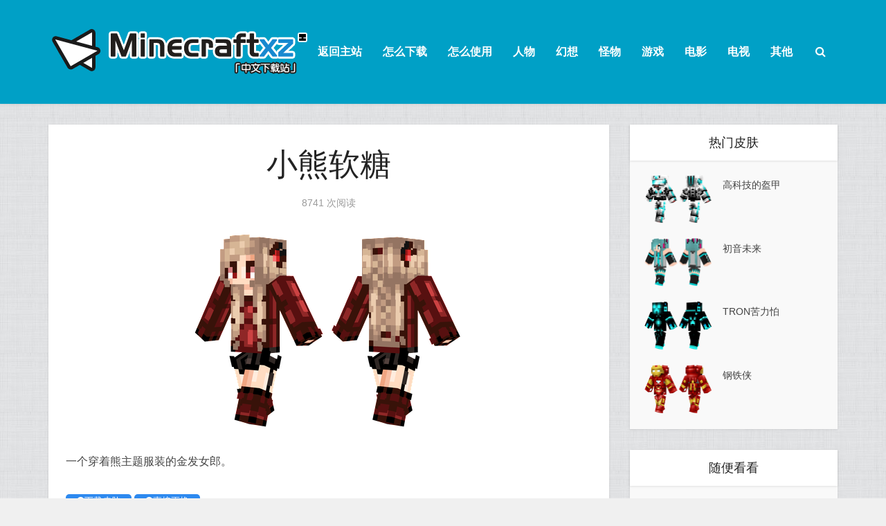

--- FILE ---
content_type: text/html; charset=UTF-8
request_url: http://skin.minecraftxz.com/4725.html
body_size: 3774
content:
<!DOCTYPE html>
<html lang="zh-CN">

<head>

    <meta http-equiv="Content-Type" content="text/html; charset=UTF-8"/>
    <meta name="viewport" content="user-scalable=yes, width=device-width, initial-scale=1.0, maximum-scale=1">
        <title>小熊软糖 &#8211; 我的世界皮肤站</title>
    <link rel='stylesheet' href="http://skin.minecraftxz.com/css/min.css" type='text/css'/>
    <link rel='stylesheet' href="http://skin.minecraftxz.com/css/base.css" type='text/css'/>
    <script>
        var _hmt = _hmt || [];
        (function () {
            var hm = document.createElement("script");
            hm.src = "//hm.baidu.com/hm.js?2c8fc38b5b09374a8e3caf0316fffb14";
            var s = document.getElementsByTagName("script")[0];
            s.parentNode.insertBefore(hm, s);
        })();
    </script>
</head>

<body class="home page page-id-6 page-template page-template-template-modules page-template-template-modules-php chrome vce-sid-right">

<div id="vce-main">

    <header id="header" class="main-header">
    <div class="container header-main-area header-3-wrapper">
        <div class="vce-res-nav">
            <a class="vce-responsive-nav" href="#sidr-main"><i class="fa fa-bars"></i></a>
        </div>
        <div class="site-branding">


	<span class="site-title">
		<a href="/" title="我的世界皮肤站" class="has-logo"><img
                src="/imgs/LOGO.png" alt="我的世界皮肤站"></a>
	</span>


        </div>
        <nav id="site-navigation" class="main-navigation" role="navigation">
            <ul id="vce_main_navigation_menu" class="nav-menu">
                <li id="menu-item-34" class="menu-item menu-item-type-custom menu-item-object-custom menu-item-34"><a
                        href="http://www.minecraftxz.com">返回主站</a></li>
                <li id="menu-item-6025" class="menu-item menu-item-type-post_type menu-item-object-page menu-item-6025">
                    <a href="/how-download">怎么下载</a></li>
                <li id="menu-item-6024" class="menu-item menu-item-type-post_type menu-item-object-page menu-item-6024">
                    <a href="/how-use">怎么使用</a></li>
                <li id="menu-item-25"
                    class="menu-item menu-item-type-taxonomy menu-item-object-category menu-item-25 vce-cat-5"><a
                        title=" " href="/category/people">人物</a></li>
                <li id="menu-item-27"
                    class="menu-item menu-item-type-taxonomy menu-item-object-category current-post-ancestor current-menu-parent current-post-parent menu-item-27 vce-cat-6">
                    <a title=" " href="/category/fantasy">幻想</a></li>
                <li id="menu-item-28"
                    class="menu-item menu-item-type-taxonomy menu-item-object-category menu-item-28 vce-cat-7"><a
                        title=" " href="/category/mobs">怪物</a></li>
                <li id="menu-item-29"
                    class="menu-item menu-item-type-taxonomy menu-item-object-category menu-item-29 vce-cat-4"><a
                        title=" " href="/category/games">游戏</a></li>
                <li id="menu-item-30"
                    class="menu-item menu-item-type-taxonomy menu-item-object-category menu-item-30 vce-cat-2"><a
                        title=" " href="/category/movies">电影</a></li>
                <li id="menu-item-31"
                    class="menu-item menu-item-type-taxonomy menu-item-object-category menu-item-31 vce-cat-3"><a
                        title=" " href="/category/tv">电视</a></li>
                <li id="menu-item-26"
                    class="menu-item menu-item-type-taxonomy menu-item-object-category menu-item-26 vce-cat-8"><a
                        title=" " href="/category/other">其他</a></li>
                <li class="search-header-wrap"><a class="search_header" href="javascript:void(0)"><i
                            class="fa fa-search"></i></a>
                    <ul class="search-header-form-ul">
                        <li>
                            <form class="search-header-form" action="/" method="get">
                                <input name="s" class="search-input" size="20" type="text" value="输入关键词搜索..."
                                       onfocus="(this.value == '输入关键词搜索...') &amp;&amp; (this.value = '')"
                                       onblur="(this.value == '') &amp;&amp; (this.value = '输入关键词搜索...')"
                                       placeholder="输入关键词搜索...">
                            </form>
                        </li>
                    </ul>
                </li>
            </ul>
        </nav>
    </div>
</header>

    <div id="main-wrapper">

        <div id="content" class="container site-content">
                <div id="primary" class="vce-main-content">
        <main id="main" class="main-box main-box-single">


            <article id="post-4205"
                     class="vce-single post-4205 post type-post status-publish format-standard has-post-thumbnail hentry category-people">

                <header class="entry-header">

                    <h1 class="entry-title">小熊软糖</h1>
                    <div class="entry-meta">
                        <div class="meta-item views">8741 次阅读</div>
                    </div>
                </header>


                <div class="entry-content">
                      <p><img class="aligncenter" src="http://skin.minecraftxz.com/wp-content/uploads/2016/05/gummybear.png" alt="小熊软糖arget=">一个穿着熊主题服装的金发女郎。</p><a href="http://skin.minecraftxz.com/skin/gummybear.png" target="_blank" icon="icon: arrow-circle-right" class="su-button su-button-style-default" style="color:#FFFFFF;background-color:#2D89EF;border-color:#246ebf;border-radius:5px;-moz-border-radius:5px;-webkit-border-radius:5px"><span style="color:#FFFFFF;padding:6px 16px;font-size:13px;line-height:20px;border-color:#6cacf4;border-radius:5px;-moz-border-radius:5px;-webkit-border-radius:5px;text-shadow:none;-moz-text-shadow:none;-webkit-text-shadow:none"><i class="fa fa-arrow-circle-right" style="font-size:13px;color:#FFFFFF"></i>下载皮肤</span></a>  <a href="https://minecraft.net/zh-hans/profile/skin/remote/?href=http://skin.minecraftxz.com/skin/gummybear.png" target="_blank" icon="icon: arrow-circle-right" class="su-button su-button-style-default" style="color:#FFFFFF;background-color:#2D89EF;border-color:#246ebf;border-radius:5px;-moz-border-radius:5px;-webkit-border-radius:5px"><span style="color:#FFFFFF;padding:6px 16px;font-size:13px;line-height:20px;border-color:#6cacf4;border-radius:5px;-moz-border-radius:5px;-webkit-border-radius:5px;text-shadow:none;-moz-text-shadow:none;-webkit-text-shadow:none"><i class="fa fa-arrow-circle-right" style="font-size:13px;color:#FFFFFF"></i>直接更换</span></a>
                </div>


            </article>


        </main>
        <div class="main-box vce-related-box">

    <h3 class="main-box-title">猜猜你喜欢</h3>

    <div class="main-box-inside">
                    <article class="vce-post vce-lay-e post-4199 post type-post status-publish format-standard has-post-thumbnail hentry category-people">

                <div class="meta-image">
                    <a href="/4199.html" title="notch">
                        <img width="145" height="100" src="http://skin.minecraftxz.com/wp-content/uploads/2016/05/notch.png" class="attachment-vce-lay-d size-vce-lay-d wp-post-image" alt="notch" />
                    </a>
                </div>

                <header class="entry-header">
                    <h2 class="entry-title"><a href="/4199.html" title="notch">notch</a></h2>
                </header>

            </article>
                    <article class="vce-post vce-lay-e post-4199 post type-post status-publish format-standard has-post-thumbnail hentry category-people">

                <div class="meta-image">
                    <a href="/4201.html" title="亚瑟">
                        <img width="145" height="100" src="http://skin.minecraftxz.com/wp-content/uploads/2016/05/usher.png" class="attachment-vce-lay-d size-vce-lay-d wp-post-image" alt="亚瑟" />
                    </a>
                </div>

                <header class="entry-header">
                    <h2 class="entry-title"><a href="/4201.html" title="notch">亚瑟</a></h2>
                </header>

            </article>
                    <article class="vce-post vce-lay-e post-4199 post type-post status-publish format-standard has-post-thumbnail hentry category-people">

                <div class="meta-image">
                    <a href="/4203.html" title="宇航员">
                        <img width="145" height="100" src="http://skin.minecraftxz.com/wp-content/uploads/2016/05/astronaut.png" class="attachment-vce-lay-d size-vce-lay-d wp-post-image" alt="宇航员" />
                    </a>
                </div>

                <header class="entry-header">
                    <h2 class="entry-title"><a href="/4203.html" title="notch">宇航员</a></h2>
                </header>

            </article>
                    <article class="vce-post vce-lay-e post-4199 post type-post status-publish format-standard has-post-thumbnail hentry category-people">

                <div class="meta-image">
                    <a href="/4205.html" title="Daft Punk">
                        <img width="145" height="100" src="http://skin.minecraftxz.com/wp-content/uploads/2016/05/Daft-Punk.png" class="attachment-vce-lay-d size-vce-lay-d wp-post-image" alt="Daft Punk" />
                    </a>
                </div>

                <header class="entry-header">
                    <h2 class="entry-title"><a href="/4205.html" title="notch">Daft Punk</a></h2>
                </header>

            </article>
                    <article class="vce-post vce-lay-e post-4199 post type-post status-publish format-standard has-post-thumbnail hentry category-people">

                <div class="meta-image">
                    <a href="/4207.html" title="一个歹徒">
                        <img width="145" height="100" src="http://skin.minecraftxz.com/wp-content/uploads/2016/05/gangster.png" class="attachment-vce-lay-d size-vce-lay-d wp-post-image" alt="一个歹徒" />
                    </a>
                </div>

                <header class="entry-header">
                    <h2 class="entry-title"><a href="/4207.html" title="notch">一个歹徒</a></h2>
                </header>

            </article>
            </div>

</div>
    </div>

    <aside id="sidebar" class="sidebar right">
    <div id="vce_posts_widget-4" class="widget vce_posts_widget">
    <h4 class="widget-title">热门皮肤</h4>
    <ul class="vce-post-list">
                    <li>
                <a href="/3919.html" class="featured_image_sidebar" title="高科技的盔甲">
                    <span class="vce-post-img">
                        <img width="145" height="100" src="http://skin.minecraftxz.com/wp-content/uploads/2016/05/techarmour.png" class="attachment-vce-lay-d size-vce-lay-d wp-post-image" alt="高科技的盔甲">
                    </span>
                </a>
                <div class="vce-posts-wrap">
                    <a href="/3919.html" title="高科技的盔甲" class="vce-post-link">高科技的盔甲</a>
                </div>
            </li>
                    <li>
                <a href="/4237.html" class="featured_image_sidebar" title="初音未来">
                    <span class="vce-post-img">
                        <img width="145" height="100" src="http://skin.minecraftxz.com/wp-content/uploads/2016/05/hatsunemiku.png" class="attachment-vce-lay-d size-vce-lay-d wp-post-image" alt="初音未来">
                    </span>
                </a>
                <div class="vce-posts-wrap">
                    <a href="/4237.html" title="初音未来" class="vce-post-link">初音未来</a>
                </div>
            </li>
                    <li>
                <a href="/5685.html" class="featured_image_sidebar" title="TRON苦力怕">
                    <span class="vce-post-img">
                        <img width="145" height="100" src="http://skin.minecraftxz.com/wp-content/uploads/2016/05/troncreeper.png" class="attachment-vce-lay-d size-vce-lay-d wp-post-image" alt="TRON苦力怕">
                    </span>
                </a>
                <div class="vce-posts-wrap">
                    <a href="/5685.html" title="TRON苦力怕" class="vce-post-link">TRON苦力怕</a>
                </div>
            </li>
                    <li>
                <a href="/5757.html" class="featured_image_sidebar" title="钢铁侠">
                    <span class="vce-post-img">
                        <img width="145" height="100" src="http://skin.minecraftxz.com/wp-content/uploads/2016/05/ironman.png" class="attachment-vce-lay-d size-vce-lay-d wp-post-image" alt="钢铁侠">
                    </span>
                </a>
                <div class="vce-posts-wrap">
                    <a href="/5757.html" title="钢铁侠" class="vce-post-link">钢铁侠</a>
                </div>
            </li>
        
    </ul>


</div>
    <div id="vce_posts_widget-2" class="widget vce_posts_widget">
    <h4 class="widget-title">随便看看</h4>
    <ul class="vce-post-list">
                    <li>
                <a href="/4549.html" class="featured_image_sidebar" title="黑色的夹克">
                    <span class="vce-post-img">
                        <img width="145" height="100" src="http://skin.minecraftxz.com/wp-content/uploads/2016/05/blackjacket.png" class="attachment-vce-lay-d size-vce-lay-d wp-post-image" alt="黑色的夹克">
                    </span>
                </a>
                <div class="vce-posts-wrap">
                    <a href="/4549.html" title="黑色的夹克" class="vce-post-link">黑色的夹克</a>
                </div>
            </li>
                    <li>
                <a href="/5663.html" class="featured_image_sidebar" title="僵尸史提夫">
                    <span class="vce-post-img">
                        <img width="145" height="100" src="http://skin.minecraftxz.com/wp-content/uploads/2016/05/stevezombie.png" class="attachment-vce-lay-d size-vce-lay-d wp-post-image" alt="僵尸史提夫">
                    </span>
                </a>
                <div class="vce-posts-wrap">
                    <a href="/5663.html" title="僵尸史提夫" class="vce-post-link">僵尸史提夫</a>
                </div>
            </li>
                    <li>
                <a href="/4057.html" class="featured_image_sidebar" title="黄金骑士">
                    <span class="vce-post-img">
                        <img width="145" height="100" src="http://skin.minecraftxz.com/wp-content/uploads/2016/05/goldenknight.png" class="attachment-vce-lay-d size-vce-lay-d wp-post-image" alt="黄金骑士">
                    </span>
                </a>
                <div class="vce-posts-wrap">
                    <a href="/4057.html" title="黄金骑士" class="vce-post-link">黄金骑士</a>
                </div>
            </li>
                    <li>
                <a href="/5061.html" class="featured_image_sidebar" title="discipleofdsparil">
                    <span class="vce-post-img">
                        <img width="145" height="100" src="http://skin.minecraftxz.com/wp-content/uploads/2016/05/discipleofdsparil.png" class="attachment-vce-lay-d size-vce-lay-d wp-post-image" alt="discipleofdsparil">
                    </span>
                </a>
                <div class="vce-posts-wrap">
                    <a href="/5061.html" title="discipleofdsparil" class="vce-post-link">discipleofdsparil</a>
                </div>
            </li>
            </ul>


</div>
</aside>
        </div>

        <footer id="footer" class="site-footer">
    <div class="container">
        <div class="container-fix">
            <div class="bit-1">
            </div>
        </div>
    </div>

    <div class="container-full site-info">
        <div class="container">
            <div class="vce-wrap-left">
                <p class="grid_12">沪ICP备14010233号-1 |
                    <a title="阿里云ECS" href="//www.aliyun.com/cps/rebate?from_uid=5bw05E7UkYrFB74PNHFO6MegKklPHU7A" target="_blank" rel="nofollow">由阿里云驱动</a> |
                    <a href="http://skin.minecraftxz.com/sitemap.xml" target="_blank">站点地图</a> |
                    <a href="http://www.minecraftxz.com/wp-admin/index.php" rel="nofollow">管理</a> |
                    <a href="http://www.minecraftxz.com/about/" target="_blank" rel="nofollow">关于我们</a> |
                    <a href="http://www.minecraftxz.com/contact/" target="_blank" rel="nofollow">联系我们</a> |
                    <a href="http://www.minecraftxz.com/legal/" target="_blank" rel="nofollow">法律说明</a> |
                    <a href="http://skin.minecraftxz.com/sitemap.xml" target="_blank">sitemap</a>
                </p>
            </div>
        </div>
    </div>
</footer>

    </div>
</div>

<a href="javascript:void(0)" id="back-top"><i class="fa fa-angle-up"></i></a>

<script type='text/javascript' src="http://skin.minecraftxz.com/js/jquery.js"></script>
<script type='text/javascript' src="http://skin.minecraftxz.com/js/custom.js"></script>
</body>
</html>
